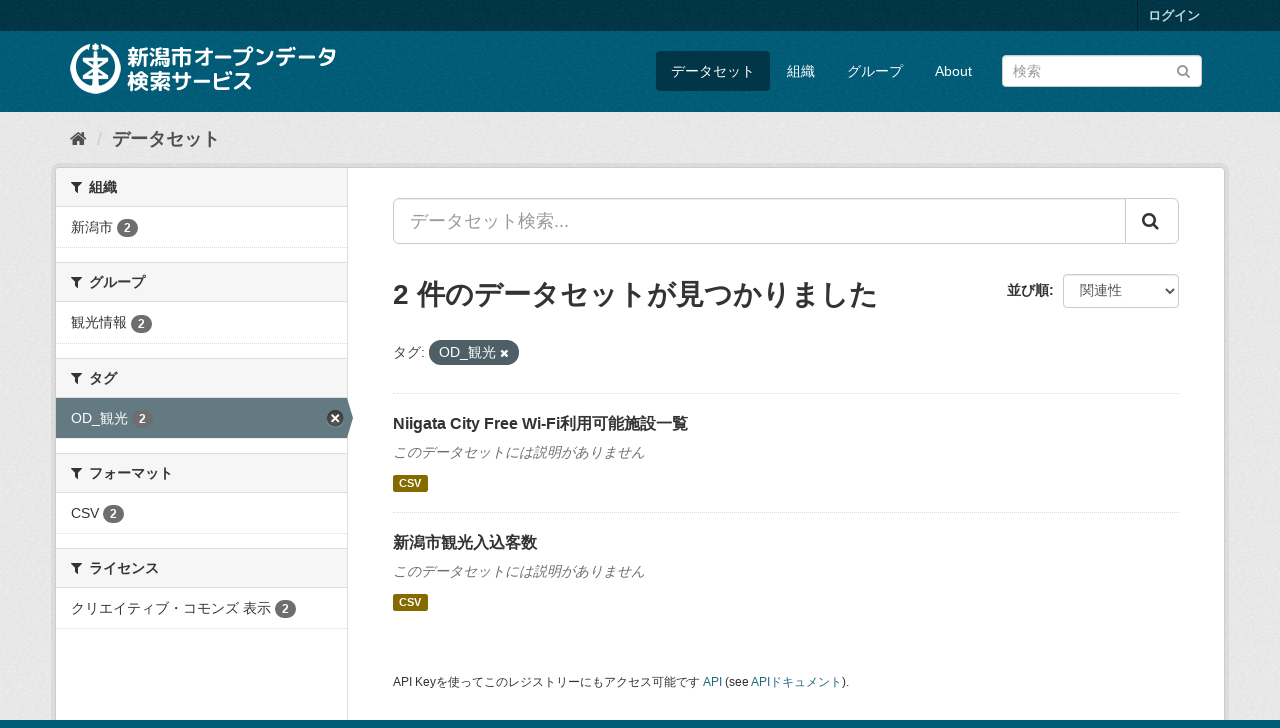

--- FILE ---
content_type: text/html; charset=utf-8
request_url: http://opendata.city.niigata.lg.jp/dataset?tags=OD_%E8%A6%B3%E5%85%89
body_size: 20329
content:
<!DOCTYPE html>
<!--[if IE 9]> <html lang="ja" class="ie9"> <![endif]-->
<!--[if gt IE 8]><!--> <html lang="ja"> <!--<![endif]-->
  <head>
    <meta charset="utf-8" />
      <meta name="generator" content="ckan 2.9.5" />
      <meta name="viewport" content="width=device-width, initial-scale=1.0">
    <title>データセット - 新潟市オープンデータ検索サービス</title>

    
    <link rel="shortcut icon" href="/base/images/ckan.ico" />
    
      
      
      
      
    

    
      
      
    

    
    <link href="/webassets/base/4f3188fa_main.css" rel="stylesheet"/>
    
  </head>

  
  <body data-site-root="http://opendata.city.niigata.lg.jp/" data-locale-root="http://opendata.city.niigata.lg.jp/" >

    
    <div class="sr-only sr-only-focusable"><a href="#content">スキップして内容へ</a></div>
  

  
     
<div class="account-masthead">
  <div class="container">
     
    <nav class="account not-authed" aria-label="Account">
      <ul class="list-unstyled">
        
        <li><a href="/user/login">ログイン</a></li>
         
      </ul>
    </nav>
     
  </div>
</div>

<header class="navbar navbar-static-top masthead">
    
  <div class="container">
    <div class="navbar-right">
      <button data-target="#main-navigation-toggle" data-toggle="collapse" class="navbar-toggle collapsed" type="button" aria-label="expand or collapse" aria-expanded="false">
        <span class="sr-only">Toggle navigation</span>
        <span class="fa fa-bars"></span>
      </button>
    </div>
    <hgroup class="header-image navbar-left">
       
      <a class="logo" href="/"><img src="/base/images/n_od_logo.png" alt="新潟市オープンデータ検索サービス" title="新潟市オープンデータ検索サービス" /></a>
       
    </hgroup>

    <div class="collapse navbar-collapse" id="main-navigation-toggle">
      
      <nav class="section navigation">
        <ul class="nav nav-pills">
            
		<li class="active"><a href="/dataset/">データセット</a></li><li><a href="/organization/">組織</a></li><li><a href="/group/">グループ</a></li><li><a href="/about">About</a></li>
	    
        </ul>
      </nav>
       
      <form class="section site-search simple-input" action="/dataset/" method="get">
        <div class="field">
          <label for="field-sitewide-search">データセットを検索</label>
          <input id="field-sitewide-search" type="text" class="form-control" name="q" placeholder="検索" aria-label="データセット検索"/>
          <button class="btn-search" type="submit" aria-label="Submit"><i class="fa fa-search"></i></button>
        </div>
      </form>
      
    </div>
  </div>
</header>

  
    <div class="main">
      <div id="content" class="container">
        
          
            <div class="flash-messages">
              
                
              
            </div>
          

          
            <div class="toolbar" role="navigation" aria-label="Breadcrumb">
              
                
                  <ol class="breadcrumb">
                    
<li class="home"><a href="/" aria-label="ホーム"><i class="fa fa-home"></i><span> ホーム</span></a></li>
                    
  <li class="active"><a href="/dataset/">データセット</a></li>

                  </ol>
                
              
            </div>
          

          <div class="row wrapper">
            
            
            

            
              <aside class="secondary col-sm-3">
                
                
  <div class="filters">
    <div>
      
        

    
    
	
	    
	    
		<section class="module module-narrow module-shallow">
		    
			<h2 class="module-heading">
			    <i class="fa fa-filter"></i>
			    
			    組織
			</h2>
		    
		    
			
			    
				<nav aria-label="組織">
				    <ul class="list-unstyled nav nav-simple nav-facet">
					
					    
					    
					    
					    
					    <li class="nav-item">
						<a href="/dataset/?tags=OD_%E8%A6%B3%E5%85%89&amp;organization=niigata-city" title="">
						    <span class="item-label">新潟市</span>
						    <span class="hidden separator"> - </span>
						    <span class="item-count badge">2</span>
						</a>
					    </li>
					
				    </ul>
				</nav>

				<p class="module-footer">
				    
					
				    
				</p>
			    
			
		    
		</section>
	    
	
    

      
        

    
    
	
	    
	    
		<section class="module module-narrow module-shallow">
		    
			<h2 class="module-heading">
			    <i class="fa fa-filter"></i>
			    
			    グループ
			</h2>
		    
		    
			
			    
				<nav aria-label="グループ">
				    <ul class="list-unstyled nav nav-simple nav-facet">
					
					    
					    
					    
					    
					    <li class="nav-item">
						<a href="/dataset/?tags=OD_%E8%A6%B3%E5%85%89&amp;groups=28-od-kanko" title="">
						    <span class="item-label">観光情報</span>
						    <span class="hidden separator"> - </span>
						    <span class="item-count badge">2</span>
						</a>
					    </li>
					
				    </ul>
				</nav>

				<p class="module-footer">
				    
					
				    
				</p>
			    
			
		    
		</section>
	    
	
    

      
        

    
    
	
	    
	    
		<section class="module module-narrow module-shallow">
		    
			<h2 class="module-heading">
			    <i class="fa fa-filter"></i>
			    
			    タグ
			</h2>
		    
		    
			
			    
				<nav aria-label="タグ">
				    <ul class="list-unstyled nav nav-simple nav-facet">
					
					    
					    
					    
					    
					    <li class="nav-item active">
						<a href="/dataset/" title="">
						    <span class="item-label">OD_観光</span>
						    <span class="hidden separator"> - </span>
						    <span class="item-count badge">2</span>
						</a>
					    </li>
					
				    </ul>
				</nav>

				<p class="module-footer">
				    
					
				    
				</p>
			    
			
		    
		</section>
	    
	
    

      
        

    
    
	
	    
	    
		<section class="module module-narrow module-shallow">
		    
			<h2 class="module-heading">
			    <i class="fa fa-filter"></i>
			    
			    フォーマット
			</h2>
		    
		    
			
			    
				<nav aria-label="フォーマット">
				    <ul class="list-unstyled nav nav-simple nav-facet">
					
					    
					    
					    
					    
					    <li class="nav-item">
						<a href="/dataset/?tags=OD_%E8%A6%B3%E5%85%89&amp;res_format=CSV" title="">
						    <span class="item-label">CSV</span>
						    <span class="hidden separator"> - </span>
						    <span class="item-count badge">2</span>
						</a>
					    </li>
					
				    </ul>
				</nav>

				<p class="module-footer">
				    
					
				    
				</p>
			    
			
		    
		</section>
	    
	
    

      
        

    
    
	
	    
	    
		<section class="module module-narrow module-shallow">
		    
			<h2 class="module-heading">
			    <i class="fa fa-filter"></i>
			    
			    ライセンス
			</h2>
		    
		    
			
			    
				<nav aria-label="ライセンス">
				    <ul class="list-unstyled nav nav-simple nav-facet">
					
					    
					    
					    
					    
					    <li class="nav-item">
						<a href="/dataset/?tags=OD_%E8%A6%B3%E5%85%89&amp;license_id=cc-by" title="">
						    <span class="item-label">クリエイティブ・コモンズ 表示</span>
						    <span class="hidden separator"> - </span>
						    <span class="item-count badge">2</span>
						</a>
					    </li>
					
				    </ul>
				</nav>

				<p class="module-footer">
				    
					
				    
				</p>
			    
			
		    
		</section>
	    
	
    

      
    </div>
    <a class="close no-text hide-filters"><i class="fa fa-times-circle"></i><span class="text">close</span></a>
  </div>

              </aside>
            

            
              <div class="primary col-sm-9 col-xs-12" role="main">
                
                
  <section class="module">
    <div class="module-content">
      
        
      
      
        
        
        







<form id="dataset-search-form" class="search-form" method="get" data-module="select-switch">

  
    <div class="input-group search-input-group">
      <input aria-label="データセット検索..." id="field-giant-search" type="text" class="form-control input-lg" name="q" value="" autocomplete="off" placeholder="データセット検索...">
      
      <span class="input-group-btn">
        <button class="btn btn-default btn-lg" type="submit" value="search" aria-label="Submit">
          <i class="fa fa-search"></i>
        </button>
      </span>
      
    </div>
  

  
    <span>
  
  

  
  
  
  <input type="hidden" name="tags" value="OD_観光" />
  
  
  
  </span>
  

  
    
      <div class="form-select form-group control-order-by">
        <label for="field-order-by">並び順</label>
        <select id="field-order-by" name="sort" class="form-control">
          
            
              <option value="score desc, metadata_modified desc" selected="selected">関連性</option>
            
          
            
              <option value="title_string asc">名前で昇順</option>
            
          
            
              <option value="title_string desc">名前で降順</option>
            
          
            
              <option value="metadata_modified desc">最終更新日</option>
            
          
            
          
        </select>
        
        <button class="btn btn-default js-hide" type="submit">Go</button>
        
      </div>
    
  

  
    
      <h1>

  
  
  
  

2 件のデータセットが見つかりました</h1>
    
  

  
    
      <p class="filter-list">
        
          
          <span class="facet">タグ:</span>
          
            <span class="filtered pill">OD_観光
              <a href="/dataset/" class="remove" title="削除"><i class="fa fa-times"></i></a>
            </span>
          
        
      </p>
      <a class="show-filters btn btn-default">フィルタ結果</a>
    
  

</form>




      
      
        

  
    <ul class="dataset-list list-unstyled">
    	
	      
	        






  <li class="dataset-item">
    
      <div class="dataset-content">
        
          <h2 class="dataset-heading">
            
              
            
            
		<a href="/dataset/opendata-kankou_od-citywifi">Niigata City Free Wi-Fi利用可能施設一覧</a>
            
            
              
              
            
          </h2>
        
        
          
        
        
          
            <p class="empty">このデータセットには説明がありません</p>
          
        
      </div>
      
        
          
            <ul class="dataset-resources list-unstyled">
              
                
                <li>
                  <a href="/dataset/opendata-kankou_od-citywifi" class="label label-default" data-format="csv">CSV</a>
                </li>
                
              
            </ul>
          
        
      
    
  </li>

	      
	        






  <li class="dataset-item">
    
      <div class="dataset-content">
        
          <h2 class="dataset-heading">
            
              
            
            
		<a href="/dataset/opendata-kankou_od-irikomidata">新潟市観光入込客数</a>
            
            
              
              
            
          </h2>
        
        
          
        
        
          
            <p class="empty">このデータセットには説明がありません</p>
          
        
      </div>
      
        
          
            <ul class="dataset-resources list-unstyled">
              
                
                <li>
                  <a href="/dataset/opendata-kankou_od-irikomidata" class="label label-default" data-format="csv">CSV</a>
                </li>
                
              
            </ul>
          
        
      
    
  </li>

	      
	    
    </ul>
  

      
    </div>

    
      
    
  </section>

  
    <section class="module">
      <div class="module-content">
        
          <small>
            
            
            
          API Keyを使ってこのレジストリーにもアクセス可能です <a href="/api/3">API</a> (see <a href="http://docs.ckan.org/en/2.9/api/">APIドキュメント</a>). 
          </small>
        
      </div>
    </section>
  

              </div>
            
          </div>
        
      </div>
    </div>
  
    <footer class="site-footer">
  <div class="container">
    
    <div class="row">
      <div class="col-md-8 footer-links">
        
          <ul class="list-unstyled">
            
              <li><a href="/about">About 新潟市オープンデータ検索サービス</a></li>
            
          </ul>
          <ul class="list-unstyled">
            
              
              <li><a href="http://docs.ckan.org/en/2.9/api/">CKAN API</a></li>
              <li><a href="http://www.ckan.org/">CKANアソシエーション</a></li>
              <li><a href="http://www.opendefinition.org/okd/"><img src="/base/images/od_80x15_blue.png" alt="Open Data"></a></li>
            
          </ul>
        
      </div>
      <div class="col-md-4 attribution">
        
          <p><strong>Powered by</strong> <a class="hide-text ckan-footer-logo" href="#">CKAN</a></p>
        
        
          
<form class="form-inline form-select lang-select" action="/util/redirect" data-module="select-switch" method="POST">
  <label for="field-lang-select">言語</label>
  <select id="field-lang-select" name="url" data-module="autocomplete" data-module-dropdown-class="lang-dropdown" data-module-container-class="lang-container">
    
      <option value="/ja/dataset?tags=OD_%E8%A6%B3%E5%85%89" selected="selected">
        日本語
      </option>
    
      <option value="/en/dataset?tags=OD_%E8%A6%B3%E5%85%89" >
        English
      </option>
    
      <option value="/pt_BR/dataset?tags=OD_%E8%A6%B3%E5%85%89" >
        português (Brasil)
      </option>
    
      <option value="/it/dataset?tags=OD_%E8%A6%B3%E5%85%89" >
        italiano
      </option>
    
      <option value="/cs_CZ/dataset?tags=OD_%E8%A6%B3%E5%85%89" >
        čeština (Česko)
      </option>
    
      <option value="/ca/dataset?tags=OD_%E8%A6%B3%E5%85%89" >
        català
      </option>
    
      <option value="/es/dataset?tags=OD_%E8%A6%B3%E5%85%89" >
        español
      </option>
    
      <option value="/fr/dataset?tags=OD_%E8%A6%B3%E5%85%89" >
        français
      </option>
    
      <option value="/el/dataset?tags=OD_%E8%A6%B3%E5%85%89" >
        Ελληνικά
      </option>
    
      <option value="/sv/dataset?tags=OD_%E8%A6%B3%E5%85%89" >
        svenska
      </option>
    
      <option value="/sr/dataset?tags=OD_%E8%A6%B3%E5%85%89" >
        српски
      </option>
    
      <option value="/no/dataset?tags=OD_%E8%A6%B3%E5%85%89" >
        norsk bokmål (Norge)
      </option>
    
      <option value="/sk/dataset?tags=OD_%E8%A6%B3%E5%85%89" >
        slovenčina
      </option>
    
      <option value="/fi/dataset?tags=OD_%E8%A6%B3%E5%85%89" >
        suomi
      </option>
    
      <option value="/ru/dataset?tags=OD_%E8%A6%B3%E5%85%89" >
        русский
      </option>
    
      <option value="/de/dataset?tags=OD_%E8%A6%B3%E5%85%89" >
        Deutsch
      </option>
    
      <option value="/pl/dataset?tags=OD_%E8%A6%B3%E5%85%89" >
        polski
      </option>
    
      <option value="/nl/dataset?tags=OD_%E8%A6%B3%E5%85%89" >
        Nederlands
      </option>
    
      <option value="/bg/dataset?tags=OD_%E8%A6%B3%E5%85%89" >
        български
      </option>
    
      <option value="/ko_KR/dataset?tags=OD_%E8%A6%B3%E5%85%89" >
        한국어 (대한민국)
      </option>
    
      <option value="/hu/dataset?tags=OD_%E8%A6%B3%E5%85%89" >
        magyar
      </option>
    
      <option value="/sl/dataset?tags=OD_%E8%A6%B3%E5%85%89" >
        slovenščina
      </option>
    
      <option value="/lv/dataset?tags=OD_%E8%A6%B3%E5%85%89" >
        latviešu
      </option>
    
      <option value="/mk/dataset?tags=OD_%E8%A6%B3%E5%85%89" >
        македонски
      </option>
    
      <option value="/es_AR/dataset?tags=OD_%E8%A6%B3%E5%85%89" >
        español (Argentina)
      </option>
    
      <option value="/uk_UA/dataset?tags=OD_%E8%A6%B3%E5%85%89" >
        українська (Україна)
      </option>
    
      <option value="/id/dataset?tags=OD_%E8%A6%B3%E5%85%89" >
        Indonesia
      </option>
    
      <option value="/tr/dataset?tags=OD_%E8%A6%B3%E5%85%89" >
        Türkçe
      </option>
    
      <option value="/sq/dataset?tags=OD_%E8%A6%B3%E5%85%89" >
        shqip
      </option>
    
      <option value="/uk/dataset?tags=OD_%E8%A6%B3%E5%85%89" >
        українська
      </option>
    
      <option value="/zh_Hant_TW/dataset?tags=OD_%E8%A6%B3%E5%85%89" >
        中文 (繁體, 台灣)
      </option>
    
      <option value="/lt/dataset?tags=OD_%E8%A6%B3%E5%85%89" >
        lietuvių
      </option>
    
      <option value="/pt_PT/dataset?tags=OD_%E8%A6%B3%E5%85%89" >
        português (Portugal)
      </option>
    
      <option value="/sr_Latn/dataset?tags=OD_%E8%A6%B3%E5%85%89" >
        srpski (latinica)
      </option>
    
      <option value="/en_AU/dataset?tags=OD_%E8%A6%B3%E5%85%89" >
        English (Australia)
      </option>
    
      <option value="/ro/dataset?tags=OD_%E8%A6%B3%E5%85%89" >
        română
      </option>
    
      <option value="/hr/dataset?tags=OD_%E8%A6%B3%E5%85%89" >
        hrvatski
      </option>
    
      <option value="/fa_IR/dataset?tags=OD_%E8%A6%B3%E5%85%89" >
        فارسی (ایران)
      </option>
    
      <option value="/th/dataset?tags=OD_%E8%A6%B3%E5%85%89" >
        ไทย
      </option>
    
      <option value="/da_DK/dataset?tags=OD_%E8%A6%B3%E5%85%89" >
        dansk (Danmark)
      </option>
    
      <option value="/tl/dataset?tags=OD_%E8%A6%B3%E5%85%89" >
        Filipino (Pilipinas)
      </option>
    
      <option value="/mn_MN/dataset?tags=OD_%E8%A6%B3%E5%85%89" >
        монгол (Монгол)
      </option>
    
      <option value="/zh_Hans_CN/dataset?tags=OD_%E8%A6%B3%E5%85%89" >
        中文 (简体, 中国)
      </option>
    
      <option value="/eu/dataset?tags=OD_%E8%A6%B3%E5%85%89" >
        euskara
      </option>
    
      <option value="/ar/dataset?tags=OD_%E8%A6%B3%E5%85%89" >
        العربية
      </option>
    
      <option value="/he/dataset?tags=OD_%E8%A6%B3%E5%85%89" >
        עברית
      </option>
    
      <option value="/vi/dataset?tags=OD_%E8%A6%B3%E5%85%89" >
        Tiếng Việt
      </option>
    
      <option value="/my_MM/dataset?tags=OD_%E8%A6%B3%E5%85%89" >
        မြန်မာ (မြန်မာ)
      </option>
    
      <option value="/gl/dataset?tags=OD_%E8%A6%B3%E5%85%89" >
        galego
      </option>
    
      <option value="/am/dataset?tags=OD_%E8%A6%B3%E5%85%89" >
        አማርኛ
      </option>
    
      <option value="/km/dataset?tags=OD_%E8%A6%B3%E5%85%89" >
        ខ្មែរ
      </option>
    
      <option value="/ne/dataset?tags=OD_%E8%A6%B3%E5%85%89" >
        नेपाली
      </option>
    
      <option value="/is/dataset?tags=OD_%E8%A6%B3%E5%85%89" >
        íslenska
      </option>
    
  </select>
  <button class="btn btn-default js-hide" type="submit">Go</button>
</form>
        
      </div>
    </div>
    
  </div>

  
    
  
</footer>
  
  
  
  
  
    

      

    
    
    <link href="/webassets/vendor/f3b8236b_select2.css" rel="stylesheet"/>
<link href="/webassets/vendor/0b01aef1_font-awesome.css" rel="stylesheet"/>
    <script src="/webassets/vendor/d8ae4bed_jquery.js" type="text/javascript"></script>
<script src="/webassets/vendor/fb6095a0_vendor.js" type="text/javascript"></script>
<script src="/webassets/vendor/580fa18d_bootstrap.js" type="text/javascript"></script>
<script src="/webassets/base/15a18f6c_main.js" type="text/javascript"></script>
<script src="/webassets/base/266988e1_ckan.js" type="text/javascript"></script>
  </body>
</html>